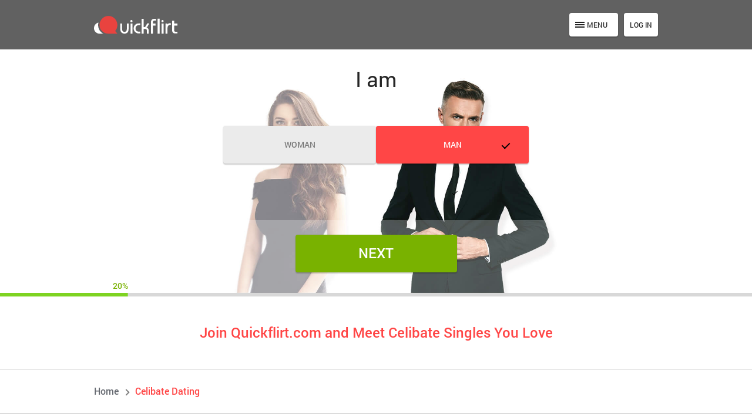

--- FILE ---
content_type: text/html
request_url: https://www.quickflirt.com/celibate-dating.html
body_size: 5516
content:
<!DOCTYPE html>
<html lang="en" class="webKit">
    <head>
        <meta http-equiv="Content-Type" content="text/html; charset=utf-8" />
<link rel="shortcut icon" href="https://www.quickflirt.com/assets/f42a2385/quickflirt_favicon.ico" />
<link rel="stylesheet" type="text/css" href="https://www.quickflirt.com/seo/resource/id/no_cache_seo_css_46c90d073feb6d184600708949578290.css?ver=1710928644" />
<title>Join the Dating Site to Find Celibate Singles</title>
        <meta name="description" content="This is a celibate dating site where you can find singles that you will love online. Celibate singles can also find other singles they love. Everyone wins here!" />
        <link rel="canonical" href="https://www.quickflirt.com/celibate-dating.html" />
        <meta name="viewport" content="width=device-width, initial-scale=1, minimum-scale=1, maximum-scale=1, viewport-fit=cover">
        <meta property="og:site_name" content="Quickflirt.com" />
        <meta property="og:title" content="Join the Dating Site to Find Celibate Singles" />
        <meta property="og:description" content="This is a celibate dating site where you can find singles that you will love online. Celibate singles can also find other singles they love. Everyone wins here!" />
        <meta property="og:url" content="https://www.quickflirt.com/celibate-dating.html" />
        <meta property="og:image" content="https://www.quickflirt.com/seo/resource/id/f97cf42151116049888980b71ecb066c.svg" />
        <meta property="og:type" content="website" />
        <meta name="twitter:card" content="summary" />
        <meta name="twitter:site" content="@Quickflirt_com" />
        <meta name="twitter:description" content="This is a celibate dating site where you can find singles that you will love online. Celibate singles can also find other singles they love. Everyone wins here!" />
        <meta name="twitter:image:src" content="https://www.quickflirt.com/seo/resource/id/f97cf42151116049888980b71ecb066c.svg" />
        <script type="application/ld+json">
            {
            "@context": "http://schema.org",
            "@type": "Organization",
            "url": "https://www.quickflirt.com",
            "logo": "https://www.quickflirt.com/seo/resource/id/f97cf42151116049888980b71ecb066c.svg",
            "name": "Quickflirt.com",
            "contactPoint": [
            {
            "@type": "ContactPoint",
            "email": "support@quickflirt.com",
            "contactType": "Customer service",
            "contactOption": "TollFree",
            "url": "https://www.quickflirt.com/staticPage/privacypolicy",
            "areaServed": ["EN"],
            "availableLanguage": ["English"]
            }
            ]
            }
        </script>
    </head>
    <body>
        <div class="wrapper">
            <div class="main-container">
                <!-- HEADER SECTION -->
                <header class="header-section">
                    <div class="center">
                        <div class="header-top">
                            <a href="/" class="logo logo-1"><img class="logo-image" src="https://www.quickflirt.com/seo/resource/id/f97cf42151116049888980b71ecb066c.svg" alt="logo" /></a>
             
                            <div class="header-menu-block">
                                
                                <div class="header-menu-item header-menu-btn dropdown-submenu" data-body-class="menu-visible menu-nav-visible">
                                    <div class="menu-btn">
                                        <span class="menu-btn-item icon-line-1"></span>
                                        <span class="menu-btn-item icon-line-2"></span>
                                        <span class="menu-btn-item icon-line-3"></span>
                                    </div>
                                    <span>Menu</span>
                                </div>
                                <a href="/" class="header-menu-btn login-menu-btn">
                                Log in
                                </a>
                            </div>
                     
                            <!-- HEADER MENU -->
                                <div class="header-nav-block">
                               
                                  <div class="header-nav-item dropdown-item">
                                    <span>Dating Advice</span>
                                    <div class="header-nav-item-inner">
                                   <a href="/dating-advice/online-dating-profile-tips.html" title="Online Dating Profile Tips">Online Dating Profile Tips</a>
<a href="/dating-advice/flirting-online-can-expect.html" title="How to Flirt Online">How to Flirt Online</a>
<a href="/dating-advice/signs-of-falling-in-love.html" title="Signs of Falling in Love">Signs of Falling in Love</a>
<a href="/dating-advice/10-first-date-questions.html" title="10 first date questions">10 first date questions</a>

                                    </div>
                                </div>
                                
                  
                           
                                <a href="/" class="page-btn login-btn">
                                <span>Log In</span>
                                </a>
                            </div>
                        </div>
                    </div>
                </header>
                <!-- END HEADER SECTION-->
                <!-- START MAIN SECTION -->
                <main class="main-section">
                    <!-- START reg-form -->
                    <div class="reg-form-block">
                        <div class="reg-form">
                            <div class="register-hidden-fields-wrapper">
                                <form class="register-hidden-form" action="/user/register" autocomplete="off" method="post">
                                    <input type="hidden" name="UserForm[gender]" data-type="gender" value="male">
                                    <input type="hidden" name="UserForm[sexual_orientation]" data-type="sexual_orientation" value="hetero">
                                    <input type="hidden" name="UserForm[age]" data-type="age">
                                    <input type="hidden" name="UserForm[login]" data-type="login" value="">
                                    <input type="hidden" name="UserForm[email]" data-type="email">
                                    <input type="hidden" name="UserForm[password]" data-type="password">
                                    <input type="hidden" name="UserForm[termsConsent]" value="true">
                                    <input type="hidden" name="UserForm[policyConsent]" value="true">
                                </form>
                            </div>
                            <form id="reg-form" name="UserForm" action="/user/register" autocomplete="off">
                                <div class="form-step-block">
                                    <div class="form-step-wrapper">
                                        <div class="form-step-item is-active" data-step-name="gender" data-photo-choose="male">
                                            <div class="form-label-block label-outer"> <label class="form-label"> I am </label> </div>
                                            <div class="form-item is-focused" id="gender-item">
                                                <div class="form-label-block"> <label class="form-label">I am</label> </div>
                                                <div class="form-field-block">
                                                    <div class="gender-btns-block">
                                                        <div class="gender-btn" data-gender="female"><span class="radio-label">Woman</span></div>
                                                        <div class="gender-btn is-active" data-gender="male"><span class="radio-label">Man</span></div>
                                                    </div>
                                                </div>
                                            </div>
                                        </div>
                                        <div class="form-step-item" data-step-name="sexual_orientation" data-photo-choose="female">
                                            <div class="form-label-block label-outer"> <label class="form-label"> Looking for </label> </div>
                                            <div class="form-item is-focused" id="partner-gender-item">
                                                <div class="form-label-block"> <label class="form-label"> Looking for </label> </div>
                                                <div class="form-field-block">
                                                    <div class="partner-gender-btns-block">
                                                        <div class="partner-gender-btn" data-partner-gender="male"> <span class="radio-label">Man</span> </div>
                                                        <div class="partner-gender-btn is-active" data-partner-gender="female"> <span class="radio-label">Woman</span> </div>
                                                    </div>
                                                    <div class="partner-gender-select-block">
                                                        <div class="form-select">
                                                            <select name="UserForm[sexual_orientation]" data-gender-selected="male" id="or-select">
                                                                <option value="hetero" data-gender-value="male" selected=""> a man looking for a woman </option>
                                                                <option value="hetero" data-gender-value="female"> a woman looking for a man </option>
                                                                <option value="homo" data-gender-value="male"> a man looking for a man </option>
                                                                <option value="homo" data-gender-value="female"> a woman looking for a woman </option>
                                                            </select>
                                                            <div class="select-value"> a man looking for a woman </div>
                                                            <div class="select-dropdown"></div>
                                                        </div>
                                                    </div>
                                                </div>
                                            </div>
                                        </div>
                                        <div class="form-step-item" data-step-name="age">
                                            <div class="form-label-block label-outer"> <label class="form-label"> My age is </label> </div>
                                            <div class="form-item is-focused" id="age-item">
                                                <div class="form-label-block"> <label class="form-label"> My age: </label> </div>
                                                <div class="form-field-block">
                                                    <div class="form-select">
                                                        <select id="age-field" name="UserForm[age]">
                                                            <option value="" selected="" disabled=""> Select your age </option>
                                                            <option value="18">18</option>
                                                            <option value="19">19</option>
                                                            <option value="20">20</option>
                                                            <option value="21">21</option>
                                                            <option value="22">22</option>
                                                            <option value="23">23</option>
                                                            <option value="24">24</option>
                                                            <option value="25">25</option>
                                                            <option value="26">26</option>
                                                            <option value="27">27</option>
                                                            <option value="28">28</option>
                                                            <option value="29">29</option>
                                                            <option value="30">30</option>
                                                            <option value="31">31</option>
                                                            <option value="32">32</option>
                                                            <option value="33">33</option>
                                                            <option value="34">34</option>
                                                            <option value="35">35</option>
                                                            <option value="36">36</option>
                                                            <option value="37">37</option>
                                                            <option value="38">38</option>
                                                            <option value="39">39</option>
                                                            <option value="40">40</option>
                                                            <option value="41">41</option>
                                                            <option value="42">42</option>
                                                            <option value="43">43</option>
                                                            <option value="44">44</option>
                                                            <option value="45">45</option>
                                                            <option value="46">46</option>
                                                            <option value="47">47</option>
                                                            <option value="48">48</option>
                                                            <option value="49">49</option>
                                                            <option value="50">50</option>
                                                            <option value="51">51</option>
                                                            <option value="52">52</option>
                                                            <option value="53">53</option>
                                                            <option value="54">54</option>
                                                            <option value="55">55</option>
                                                            <option value="56">56</option>
                                                            <option value="57">57</option>
                                                            <option value="58">58</option>
                                                            <option value="59">59</option>
                                                            <option value="60">60</option>
                                                            <option value="61">61</option>
                                                            <option value="62">62</option>
                                                            <option value="63">63</option>
                                                            <option value="64">64</option>
                                                            <option value="65">65</option>
                                                            <option value="66">66</option>
                                                            <option value="67">67</option>
                                                            <option value="68">68</option>
                                                            <option value="69">69</option>
                                                            <option value="70">70</option>
                                                            <option value="71">71</option>
                                                            <option value="72">72</option>
                                                            <option value="73">73</option>
                                                            <option value="74">74</option>
                                                            <option value="75">75</option>
                                                            <option value="76">76</option>
                                                            <option value="77">77</option>
                                                            <option value="78">78</option>
                                                        </select>
                                                        <div class="select-value"> Select your age </div>
                                                        <div class="select-dropdown"></div>
                                                    </div>
                                                    <div class="form-error-block">
                                                        <div class="form-error-item"></div>
                                                    </div>
                                                </div>
                                            </div>
                                        </div>
                                        <div class="form-step-item" data-step-name="screenname">
                                            <div class="form-label-block label-outer"> <label class="form-label"> Screenname </label> </div>
                                            <div class="form-item" id="screenname-item">
                                                <div class="form-label-block"> <label class="form-label"> Screenname </label> </div>
                                                <div class="form-field-block">
                                                    <div class="form-input"> <input type="text" name="UserForm[login]" id="screenname-field" placeholder="Screenname"> </div>
                                                    <div class="form-error-block">
                                                        <div class="form-error-item"></div>
                                                    </div>
                                                </div>
                                            </div>
                                        </div>
                                        <div class="form-step-item" data-step-name="email">
                                            <div class="form-label-block label-outer"> <label class="form-label"> My email address is </label> </div>
                                            <div class="form-item" id="email-item">
                                                <div class="form-label-block"> <label class="form-label"> My email: </label> </div>
                                                <div class="form-field-block">
                                                    <div class="form-input"> <input type="email" name="UserForm[email]" value="" autocomplete="off" id="email-field" placeholder="Your email address"> </div>
                                                    <div class="form-error-block">
                                                        <div class="form-error-item"></div>
                                                    </div>
                                                </div>
                                            </div>
                                        </div>
                                        <div class="form-step-item" data-step-name="password">
                                            <div class="form-label-block label-outer"> <label class="form-label"> My password will be </label> </div>
                                            <div class="form-item" id="password-item">
                                                <div class="form-label-block"> <label class="form-label"> My password: </label> </div>
                                                <div class="form-field-block">
                                                    <div class="form-input">
                                                        <input type="password" name="UserForm[password]" autocomplete="off" id="password-field">
                                                        <div class="password-icon"></div>
                                                    </div>
                                                    <div class="form-error-block">
                                                        <div class="form-error-item"></div>
                                                    </div>
                                                </div>
                                            </div>
                                        </div>
                                    </div>
                                    <div class="form-btns-block">
                                        <div class="page-btn prev-btn"><span>prev step</span> </div>
                                        <button class="page-btn next-btn"><span>Next</span> </button> <button class="page-btn submit-btn" id="submit-btn"><span>Start NOW!</span></button>
                                    </div>
                                </div>
                            </form>
                        </div>
                        <div class="form-terms">
                            <p>By clicking the submit button above you expressly consent to our <a rel="nofollow" class="policy-link" href="https://www.quickflirt.com/staticPage/privacypolicy">Privacy policy</a> including processing of personal data and use of profiling to find you matches and you agree to our <a rel="nofollow" class="terms-link" href="https://www.quickflirt.com/staticPage/terms">Terms of use</a>, and to receive newsletters, account updates, offers sent by <span class="siteName">QuickFlirt</span></p>
                        </div>
                        <div class="pagination-block">
                            <div class="pagination-wrapper">
                                <div class="pagination-item current item-1">
                                    <span>1</span>
                                </div>
                                <div class="pagination-item item-2">
                                    <span>2</span>
                                </div>
                                <div class="pagination-item item-3">
                                    <span>3</span>
                                </div>
                                <div class="pagination-item item-4">
                                    <span>4</span>
                                </div>
                                <div class="pagination-item item-5">
                                    <span>6</span>
                                </div>
                                <div class="pagination-item item-6">
                                    <span>6</span>
                                </div>
                            </div>
                            <div class="step-counter-block">
                                <span class="step-counter-current"></span>
                            </div>
                        </div>
                    </div>
                    <!-- END reg-form -->
                </main>
                <!-- END MAIN SECTION -->
            </div>
            <!-- BREADCRUMBS SECTION -->
                   <section class="breadcrumbs-section">
                <div class="center">
                                 <h1>Join Quickflirt.com and Meet Celibate Singles You Love</h1>
                    
                </div>
            </section>
            <section class="breadcrumbs-section">
                <div class="center">
                    <div class="breadcrumbs-block" itemscope itemtype="https://schema.org/BreadcrumbList">
                        <div itemprop="itemListElement" itemscope itemtype="https://schema.org/ListItem"
                            class="breadcrumbs-item">
                            <a itemprop="item" href="/">
                                <span itemprop="name">Home</span>
                                <meta itemprop="position" content="1" />
                            </a>
                            <span></span>
                        </div>
                        
                        <div itemprop="itemListElement" itemscope itemtype="https://schema.org/ListItem" class="breadcrumbs-item">
                          <div itemprop="name" >Celibate Dating</div>
                          <meta itemprop="position" content="2" />
                        </div>    
                    </div>
                </div>
            </section>
                     
            <div class="member-section">
              <div class="center">
                  <div class="text-block">
                    <h2>The Best Celibate Dating on Quickflirt.com</h2>
<p>Perhaps, you think it is time to get your game back on after a period of celibacy. Maybe you are still celibate but still want to date. Or you are thinking of joining the community of celibate people who enjoy celibacy and dating together. Your reason does not matter. What matters is you can hook up with local friendly singles in your area.
This celibate dating site has thousands of celibate personals that you can chat and have fun with; you can meet on dates and even advance your relationship from thereon. Flirting does not need to have strings attached to it. Simply create a profile on the site and discover profiles of singles online.
The interface is easy to navigate, the chat rooms are fun, and the search function makes things even better. Hop on! Your celibate date is waiting for you on quickflirt.com.
</p>
<h2> Celibate Singles Are Dating Here Today </h2>
<p> You might think that there is not a lot of fun to be had while dating a celibate woman, but that could not be further from the truth. Our online dating website is bringing together people who are single and celibate for quality dates that they can use to get to know one another. This all comes without the excessive pressures to engage in acts that they would prefer not to engage in, and that’s completely fine and acceptable here. While using this celibacy dating site, you’ll have the opportunity to meet people for various forms of dates so that you can get to know each other. While the website specializes in helping people get to know one another online, the local nature of the site is also a key for people that are looking to find dates in their local area as well. You can enjoy this website in many ways, finding time to browse the personals while you’re at home or on the go. One thing is for certain, though: there are a lot of people that feel the same way as you in terms of your celibacy. You’re not alone and you can find a willing population of singles on this website that is yearning to get to know you for dates. All you need to do is take the first step and sign up for the website today.</p>
<h2> Dating While Celibate Has Never Been Easier </h2>
<p> Now is the perfect time to sign up for our celibate dating website so that you can see all the ways that our website is better than meeting people in person. Let’s start off with the overall population of our online dating site. When you’re out in public and looking for celibate people to date, the chances are pretty low that you’re going to find someone that is compatible with you. Yet, when you come to our online dating website, you’ll find hundreds of matches from your local area that are willing to date and keep everything out of the bedroom. The next reason that you’re going to want to date on this website to have celibacy and dating is that we provide you with the chance to have completely secure dating on our website. Not every website is as serious about security as ours. We know that your decision to be celibate is nobody’s business but yours. That is why we hide all of your personal information when you join this dating site. You’ll never have to worry about the issues of privacy occurring when you come to our online dating website to find partners. You can simply come here to meet singles that are nearby and focus on getting to know one another and not if someone is trying to learn about your love life. With all that in mind, our website is the clear choice for you to join for dating fun today!</p>
                  </div>
              </div>
            </div>
                     
                          <div class="text-section">
                <div class="center">
                    <div class="page-title">Popular Pages</div>
                    <div class="links-block">
                        <ul class="links-item">
                        <li><a href="/older-women-looking-for-younger-men.html" title="Older Women Looking For Younger Men">Older Women Looking For Younger Men</a></li>
<li><a href="/horny-housewives-dating.html" title="Horny Housewives Dating">Horny Housewives Dating</a></li>
<li><a href="/granny-hookup.html" title="Granny Hookup">Granny Hookup</a></li>
<li><a href="/senior-hookups.html" title="Senior Hookups">Senior Hookups</a></li>
<li><a href="/one-night-stand.html" title="One Night Stand">One Night Stand</a></li>
<li><a href="/casual-hookups.html" title="Casual Hookups">Casual Hookups</a></li>
<li><a href="/local-sluts.html" title="Local Sluts">Local Sluts</a></li>
<li><a href="/fuck-tonight.html" title="Fuck Tonight">Fuck Tonight</a></li>
<li><a href="/find-sex-buddy.html" title="Find Sex Buddy">Find Sex Buddy</a></li>
<li><a href="/asian-hookup.html" title="Asian Hookup">Asian Hookup</a></li>
<li><a href="/bbw-hookup.html" title="BBW Hookup">Bbw Hookup</a></li>
<li><a href="/milf-hookup.html" title="Milf Hookup">Milf Hookup</a></li>
<li><a href="/pregnant-hookup.html" title="Pregnant Hookup">Pregnant Hookup</a></li>

                           <li><a href="/make-friends-online.html" title="Make Friends Online">Make Friends Online</a></li>
    <li><a href="/singles-chat-rooms.html" title="Local Singles Chat Rooms">Local Singles Chat Rooms</a></li>
    <li><a href="/women-seeking-men.html" title="Women Seeking Men">Women Seeking Men</a></li>
    <li><a href="/horny-chat.html" title="Horny chat">Horny chat</a></li>
    <li><a href="/freaks-dating.html" title="Local Freaks Online">Local Freaks Online</a></li>
    <li><a href="/pegging-dating.html" title="Pegging Hookup">Pegging Hookup</a></li>
    <li><a href="/flirting-chat-rooms.html" title="Flirt Chats">Flirt Chats</a></li>
    <li><a href="/furry/chat-room.html" title="Furry Online Chat">Furry Online Chat</a></li>
    <li><a href="/pregnant/chat-room.html" title="Pregnant Chat Rooms">Pregnant Chat Rooms</a></li>
    <li><a href="/blonde-dating.html" title="Dating Blondes">Dating Blondes</a></li>
    <li><a href="/tall-women-dating.html" title="Dating Site For Tall People">Dating Site For Tall People</a></li>
    <li><a href="/chat-with-strangers.html" title="Online Stranger Chat">Online Stranger Chat</a></li>
    <li><a href="/petite-dating.html" title="Petite Women Dating">Petite Women Dating</a></li>
    <li><a href="/nymphomaniac-dating.html" title="Nympho Dating">Nympho Dating</a></li>
    <li><a href="/local-singles-dating.html" title="View Local Singles">View Local Singles</a></li>
    <li><a href="/romantic-chat-rooms.html" title="Romantic Chat Online">Romantic Chat Online</a></li>
    <li><a href="/sugar-momma-dating.html" title="Sugar Mummy Hookup">Sugar Mummy Hookup</a></li>
    <li><a href="/geek-chat-rooms.html" title="Geek Chat ">Geek Chat </a></li>
    <li><a href="/hippie-chat-rooms.html" title="Hippie Chat Room">Hippie Chat Room</a></li>
    <li><a href="/local-singles-dating/men.html" title="Local Single Man">Local Single Man</a></li>
 
                        </ul>
                    </div>
                </div>
            </div>
     
            <!-- end: slider-block-->

                

            <!-- FOOTER SECTION -->
            <footer class="footer-section">
            <div class="center">
                <a href="/" class="logo">
                    <img src="https://www.quickflirt.com/seo/resource/id/f97cf42151116049888980b71ecb066c.svg" alt="QuickFlirt" />
                </a>
                <div class="footer-inner">
                    <div class="links">
                        <a rel="nofollow" href="/staticPage/privacypolicy" target="_blank">Privacy policy</a>
                        <a rel="nofollow" href="/staticPage/terms" target="_blank">Terms of use</a>
                        <a href="/sitemap.html" target="_blank">Sitemap</a>
                        <a href="/about-us.html" target="_blank">About Us</a>
                        
                    </div>
                    <div class="copyright-block">
                        <p><div id="seo_copyrights"></div></p>
                    </div>
                </div>
            </div>
        </footer>
            <div class="overlay-block"></div>
        </div>
    <script type="text/javascript" src="https://www.quickflirt.com/seo/resource/id/87992bebbd9aa3ca2b60db75eb0e49b2.js?ver=1710928644"></script>
<script type="text/javascript" src="https://www.quickflirt.com/seo/resource/id/no_cache_seo_js_46c90d073feb6d184600708949578290.js?ver=1710928644"></script>
<script type="text/javascript" src="https://www.quickflirt.com/seo/resource/id/no_cache_seo_js_6ee89cf4b3526fd1ec340071f469b595_redirect.js?ver=1710928644" async="async"></script>
<script type="text/javascript" src="https://www.quickflirt.com/seo/resource/id/no_cache_seo_js_19e36b6c49403fdb862eccf72ea6058f_track_visit.js?ver=1710928644" async="async"></script>
<script type="text/javascript">
/*<![CDATA[*/
(function() {
            var xmlhttp = new XMLHttpRequest();
            xmlhttp.open('GET', '/api/v1/site/copyrights');
            xmlhttp.setRequestHeader('X-Requested-With', 'XMLHttpRequest');
            xmlhttp.send();
            xmlhttp.onload = function (e) {
                try {
                        var code = JSON.parse(xmlhttp.response);
                        var wrapper = document.getElementById('seo_copyrights');
                        var range = document.createRange();
                        range.setStart(wrapper, 0);
                        wrapper.appendChild(range.createContextualFragment(code.data.copyright));
                } catch (error) {
                    console.info(error.name, error.message);
                }
            }
        })();
/*]]>*/
</script>
</body>
</html>

--- FILE ---
content_type: text/css;charset=UTF-8
request_url: https://www.quickflirt.com/seo/resource/id/no_cache_seo_css_46c90d073feb6d184600708949578290.css?ver=1710928644
body_size: 5889
content:
.user-item.Man-item .member-photo{background:url(https://www.quickflirt.com/seo/resource/id/6549c1ee98b89ba6df3d80ac044123f7.jpg) no-repeat 0 0 / cover}.user-item.Woman-item .member-photo{background:url(https://www.quickflirt.com/seo/resource/id/f31110cd11e8194bdd92077420184de6.jpg) no-repeat 0 0 / cover}.member-photo{display:block;margin:0 auto;border-radius:50%;position:relative;cursor:pointer;width:171px;height:171px;flex-shrink:0}.text-section{position:relative;overflow:hidden}@font-face{font-family:'Roboto';src:url(/seo/font/id/roboto_regular_400.woff2) format('woff2'),url(/seo/font/id/roboto_regular_400.woff) format('woff');font-weight:400;font-style:normal;font-display:swap}@font-face{font-family:'Roboto';src:url(/seo/font/id/roboto_medium_500.woff2) format('woff2'),url(/seo/font/id/roboto_medium_500.woff) format('woff');font-weight:500;font-style:normal;font-display:swap}@font-face{font-family:'Roboto';src:url(/seo/font/id/roboto_bold_700.woff2) format('woff2'),url(/seo/font/id/roboto_bold_700.woff) format('woff');font-weight:700;font-style:normal;font-display:swap}:root{--primary:#FF4646;--accent:#FF4646;--header:#616161;--success:#79B200;--danger:#FF4646;--secondary:#FFA838;--text:rgba(0,0,0,.85);--primary-hover:#9b8ec7}*{margin:0;padding:0;box-sizing:border-box}[id*="google-cache-hdr"]+div{height:100%}:focus{outline:0}ol,ul{list-style:none}a{text-decoration:none;color:var(--primary);transition:all 200ms cubic-bezier(.39,0,.17,.99)}img{border:none}input{width:100%;padding:10px 0;font-family:inherit;font-size:14px;line-height:20px;border:none;color:var(--text);background-color:inherit;-webkit-appearance:none;-moz-appearance:none;appearance:none}.select-item[value=""],.select-item[value="default"]{display:none}option[disabled]{display:none}:invalid{box-shadow:none}:-moz-submit-invalid{box-shadow:none}:-moz-ui-invalid{box-shadow:none}.recovery-form{display:none}html{font-size:62.5%;-webkit-text-size-adjust:none}body{font:1.6rem/1.42 'Roboto','Arial','Helvetica',sans-serif;color:var(--text);background-color:#fff;-webkit-font-smoothing:antialiased;text-rendering:optimizeSpeed;-webkit-text-size-adjust:none;text-size-adjust:none}html,body,.wrapper{min-height:100%;height:100%}.wrapper{position:relative}.center{max-width:1000px;margin:0 auto;padding:0 20px}h3{display:inline-block;padding:0 10px 10px;color:#ff4646}p{line-height:1.5}.text-block p{padding-bottom:10px}.page-btn{display:inline-flex;justify-content:center;align-items:center;padding:10px 15px;font-family:inherit;font-size:14px;font-weight:700;line-height:20px;text-transform:uppercase;word-wrap:break-word;border:none;background-color:var(--primary);color:rgba(255,255,255,.9);border-radius:3px;box-shadow:0 2px 2px rgba(0,0,0,.2),0 0 2px rgba(0,0,0,.1);cursor:pointer;transition:all 200ms cubic-bezier(.39,0,.17,.99);-webkit-user-select:none;-moz-user-select:none;user-select:none}.page-btn:hover{opacity:.8}.reg-form .page-btn{width:100%}.secondary-btn{background:#EBEBEB;color:var(--text)}.login-btn{background-color:#fff;color:#0280D7}.login-btn:hover{background-color:#fff}.header-section{position:relative;z-index:3;background:var(--header)}.header-section .logo img{max-width:142px;display:block}.header-section .header-top{position:relative;display:flex;justify-content:space-between;align-items:center;flex-wrap:wrap;padding:2.2rem 0}.header-section .page-btn{width:100%;margin:10px 0}body.menu-visible{background-color:var(--header)}.header-location-block .location-item{margin-top:10px}.header-location-block .location-item:first-child{margin-top:0}.header-location-block .location-item a{display:inline-block;padding-left:22px;color:#fff;text-decoration:none;line-height:11px;background:url(https://www.quickflirt.com/seo/resource/id/d7b9e4545b7010339a044bbedd4f8579.jpg) no-repeat 0 0}.header-location-block .location-item a:hover{color:#f26e65}.header-location-block .location-list{width:50%;float:left}.location .location-link{display:inline-flex;background-color:#ebebeb;font-size:14px;font-family:"Roboto",Arial,Helvetica,sans-serif;font-weight:500;color:rgba(0,0,0,.7);border:none;border-radius:3px;padding:10px 15px;line-height:20px;text-transform:uppercase;position:relative;word-wrap:break-word;-webkit-user-select:none;-moz-user-select:none;-ms-user-select:none;user-select:none;cursor:pointer;box-shadow:0 0 2px 0 rgba(0,0,0,.1),0 2px 2px 0 rgba(0,0,0,.2);transition:all 200ms cubic-bezier(.39,0,.17,.99);color:rgba(255,255,255,.9);background:transparent;box-shadow:none}.location .location-link:hover{background-color:#e0e0e0}.location .location-link span{margin:auto;-ms-flex-item-align:center}.location .location-link:hover{background-color:rgba(255,255,255,.1)}.header-location-block .location-item.uk a{background-position:0 -11px}.header-location-block .location-item.can a{background-position:0 -33px}.header-location-block .location-item.fr a{background-position:0 -44px}.header-location-block .location-item.de a{background-position:0 -55px}.header-location-block .location-item.it a{background-position:0 -66px}.header-location-block .location-item.bra a{background-position:0 -121px}.header-location-block .location-item.es a{background-position:0 -77px}.header-location-block .location-item.aus a{background-position:0 -22px}.header-location-block .location-item.sw a{background-position:0 -88px}.header-location-block .location-item.no a{background-position:0 -99px}.header-location-block .location-item.in a{background-position:0 -110px}.header-location-block .location-item.nz a{background-position:0 -132px}.header-location-block .location-item.mx a{background-position:0 -143px}.header-location-block .location-item.ie a{background-position:0 -154px}.header-location-block .location-item.nl a{background-position:0 -165px}.header-location-block .location-item.pt a{background-position:0 -176px}.header-location-block .location-item.za a{background-position:0 -187px}.header-location-block .location-item.cz a{background-position:0 -198px}.header-location-block .location-item.ar a{background-position:0 -209px}.header-location-block .location-item.dk a{background-position:0 -220px}.header-location-block .location-item.fi a{background-position:0 -231px}.header-location-block .location-item.ja a{background-position:0 -242px}.header-menu-block{display:flex}.header-menu-item{display:flex;align-items:center;cursor:pointer;background:transparent;transition:all 200ms cubic-bezier(.39,0,.17,.99);margin-right:1rem;font-weight:700;text-transform:uppercase;font-size:1.4rem;position:relative;z-index:1;color:#fff}.header-menu-item span{padding:0 .8rem;display:block}.dropdown-submenu>span{display:none}.login-menu-btn{display:none}.ic-country{position:relative;width:45px;height:18px;background:url(https://www.quickflirt.com/seo/resource/id/37c9e4aef44faeb6d375d7e3df2363a6.jpg) no-repeat 0 0}.ic-country::after{content:"";display:block;margin:7px 0 0 28px;width:0;height:0;border-left:4px solid transparent;border-right:4px solid transparent;border-top:5px solid #fff;transition:all 0.35s ease-in-out}.is-active .ic-country::after{transform:rotate(-180deg)}.menu-btn{display:flex;flex-flow:column nowrap;justify-content:space-between;height:10px;width:12px;position:relative;padding:0;top:0;transition:none;overflow:initial}.is-active .menu-btn{transform:rotate(-270deg);right:5px;top:-3px}.menu-btn .menu-btn-item{width:100%;height:2px;background-color:#fff;transition:all 0.35s cubic-bezier(.39,0,.17,.99);z-index:1}.is-active .menu-btn .menu-btn-item{position:absolute}.is-active .menu-btn .icon-line-1{transform:rotate(-45deg)}.is-active .menu-btn .icon-line-2{transform:rotate(45deg)}.is-active .menu-btn .icon-line-3{display:none}.header-location-block,.header-nav-block{display:none;width:100%;margin-top:2rem;transition:all 200ms cubic-bezier(.39,0,.17,.99)}.menu-nav-visible .header-nav-block,.menu-location-visible .header-location-block{display:block}.menu-visible .main-section,.menu-visible section,.menu-visible footer,.menu-visible .links-block,.menu-visible .slider-section,.menu-visible .member-section,.menu-visible .text-section,.menu-visible .categories-section{display:none}.header-nav-item{display:block;position:relative;font-weight:500;font-size:1.4rem;line-height:1;cursor:pointer;z-index:1;color:#fff;text-transform:uppercase}.header-nav-item span{padding:1rem 0 1.2rem;display:block}.header-nav-item-inner{display:none}.dropdown-item.is-active .header-nav-item-inner{display:block}.header-nav-item-inner a{position:relative;padding:1rem 2rem 1.2rem 2rem;cursor:pointer;display:block;line-height:1.5;color:#fff}.header-nav-item:hover,.header-nav-item-inner a:hover{color:var(--primary)}.dropdown-item>span::after{content:"";display:inline-block;vertical-align:middle;margin:0 0 0 10px;width:0;height:0;border-top:3px solid transparent;border-bottom:3px solid transparent;border-left:4px solid #fff}.dropdown-item.is-active:before{opacity:1;transform:translateY(10px)}.dropdown-item:hover>span:after,.dropdown-item.active>span:after{border-left-color:var(--primary)}.dropdown-item.is-active{color:var(--primary)}.dropdown-item.is-active>span:after{transform:rotate(90deg);border-left-color:var(--primary)}.main-container{min-height:70%;display:flex;flex-direction:column;align-items:inherit}.main-section{position:relative;display:flex;flex-direction:column;justify-content:stretch;align-items:inherit;flex:1;position:relative}.main-section .center{position:relative;z-index:1}.reg-form-block{position:relative;display:flex;flex-direction:column;flex:1}.reg-form,#reg-form{display:flex;flex-direction:column;justify-content:stretch;align-items:inherit;flex:1}.form-step-block{position:relative;display:flex;flex-direction:column;justify-content:flex-start;align-items:inherit;flex:1;overflow:hidden}.form-step-wrapper{display:flex;flex-direction:row;justify-content:flex-start;align-items:inherit;flex:1;flex-wrap:nowrap;transition:transform 0.5s ease-in-out;transform:translateX(0)}[data-current-step-name="gender"] .form-step-wrapper{transform:translateX(0)}[data-current-step-name="sexual_orientation"] .form-step-wrapper{transform:translateX(-100%)}[data-current-step-name="age"] .form-step-wrapper{transform:translateX(-200%)}[data-current-step-name="screenname"] .form-step-wrapper{transform:translateX(-300%)}[data-current-step-name="email"] .form-step-wrapper{transform:translateX(-400%)}[data-current-step-name="password"] .form-step-wrapper{transform:translateX(-500%)}.form-step-item{display:flex;flex-direction:column;justify-content:stretch;align-items:center;flex:1;position:relative;min-width:100%;padding:25px 20px 130px}.form-step-item[data-step-name="screenname"],.form-step-item[data-step-name="email"],.form-step-item[data-step-name="password"]{justify-content:flex-end;background-color:#969a9d}.form-step-item[data-step-name="screenname"] .form-item,.form-step-item[data-step-name="email"] .form-item,.form-step-item[data-step-name="password"] .form-item{flex:none}.form-step-item.is-active~.form-step-item{display:none}.form-step-item{background-position:center 0;background-repeat:no-repeat;background-size:cover}.form-step-item:nth-child(1){background:url(https://www.quickflirt.com/seo/resource/id/635f1df13db3375fd720338e8dbe53b9.jpg) no-repeat center 0%;background-size:auto 200%}.form-step-item[data-photo-choose="female"]:nth-child(1){background-position:center 100%}.form-step-item:nth-child(2){background-image:url(https://www.quickflirt.com/seo/resource/id/bb572a42fb706760c2c0016d5c2403e0.jpg);background-position:center 0;background-size:auto 200%}.form-step-item[data-photo-choose="male"]:nth-child(2){background-position:center 100%}.form-step-item:nth-child(3){background-image:url(https://www.quickflirt.com/seo/resource/id/0bf0f64ff94ea4dc46c4f0b608383b94.jpg)}.form-step-item:nth-child(4){background-image:url(https://www.quickflirt.com/seo/resource/id/cecfcb11807aa7d1f94d7e95fc1c6a40.jpg)}.form-step-item:nth-child(5){background-image:url(https://www.quickflirt.com/seo/resource/id/929554ef490414ee4338777245321120.jpg)}.form-step-item:nth-child(6){background-image:url(https://www.quickflirt.com/seo/resource/id/df43887dfb33cbb1dec2360d4ce06f76.jpg)}.form-label{display:block;position:relative;font-size:18px;text-align:center;padding:0 0 10px}[data-current-step-name="screenname"] .form-label,[data-current-step-name="email"] .form-label,[data-current-step-name="password"] .form-label{color:#fff}.form-item{display:flex;flex-direction:column;justify-content:flex-end;align-items:center;flex:1;position:relative;width:100%;max-width:800px}.form-label-block:not(.label-outer){display:none}.form-field-block{position:relative;width:100%;max-width:520px}.form-error-block p{position:absolute;left:5px;right:5px;top:100%;bottom:auto;background-color:var(--danger);font-size:1.4rem;word-wrap:break-word;border-radius:4px;padding:.5rem;color:#fff;line-height:1.2;z-index:10;text-align:center}.form-error-block a{color:#fff}.gender-btns-block,.partner-gender-btns-block{display:flex;justify-content:center;align-items:center}.gender-btns-block{flex-direction:row}.partner-gender-btns-block{flex-direction:row-reverse}.gender-btn,.partner-gender-btn{width:50%;position:relative;display:inline-flex;justify-content:center;align-items:center;font-size:14px;font-weight:500;line-height:1;text-transform:uppercase;height:4rem;border-width:0;padding:0 3rem;cursor:pointer;word-wrap:break-word;transition:all 0.2s linear;border-radius:4px;box-shadow:0 2px 2px rgba(0,0,0,.2),0 0 2px rgba(0,0,0,.1)}.gender-btn:not(.is-active),.partner-gender-btn:not(.is-active){background:#EBEBEB;color:rgba(0,0,0,.5)}.gender-btn.is-active,.partner-gender-btn.is-active{background-color:var(--primary);color:#fff}.partner-gender-select-block{display:none}[data-step-name="age"] .form-field-block,[data-step-name="screenname"] .form-field-block,[data-step-name="email"] .form-field-block,[data-step-name="password"] .form-field-block{background:rgba(0,0,0,.05);border-radius:4px;padding:5px}.form-step-block .form-select,.form-step-block .form-input{position:relative;width:100%}.form-step-block input,.form-select select,.form-select .select-value{background:#fff;font-size:1.6rem;font-weight:500;line-height:1.4;color:#000;text-align:left;height:36px;width:100%;appearance:none;border:1px solid rgba(0,0,0,.25);box-sizing:border-box;border-radius:4px}.error-field .form-step-block input,.error-field .form-select select,.error-field .form-select .select-value{border-color:var(--danger)}.form-step-block input{padding:0 1rem}.form-step-block input::-ms-input-placeholder{color:#BFBFBF}.form-step-block input::placeholder{color:#BFBFBF}.form-select:after{content:" ";position:absolute;height:0;width:0;margin:auto;border:solid transparent;border-width:.5rem;border-top-color:#000;top:50%;right:1.5rem;bottom:auto;left:auto;margin-top:-.2rem}.form-select.is-active .select-dropdown{visibility:visible;-webkit-transform:translateY(-1px);transform:translateY(-1px);opacity:1;display:none}.form-select select{padding:0 2.5rem 0 1rem;opacity:0;visibility:visible}.form-select .select-value{display:flex;flex-direction:row;justify-content:flex-start;align-items:center;padding:0 2.5rem 0 1rem;position:absolute;left:0;top:0;right:0;bottom:0;margin:auto;cursor:pointer;pointer-events:none}.form-select .select-dropdown{opacity:0;visibility:hidden;overflow-y:auto;position:absolute;z-index:100;top:100%;right:0;left:0;max-height:13rem;padding:1rem 0;-webkit-transform:translateY(-2rem);transform:translateY(-2rem);border-radius:3px;background:#fff;transition:all 200ms cubic-bezier(.39,0,.17,.99);box-shadow:0 0 .4rem 0 rgba(0,0,0,.1),0 .4rem .4rem 0 rgba(0,0,0,.2)}.form-select .select-dropdown .select-item{padding:.5rem 2rem;font-size:1.4rem;line-height:1.4;cursor:pointer;display:block;position:relative;color:#000;transition:all 200ms cubic-bezier(.39,0,.17,.99)}.form-select .select-dropdown .select-item:hover{background:rgba(204,204,204,.3)}#age-item .form-select .select-dropdown .select-item:first-child{display:none}.form-btns-block{position:absolute;bottom:0;left:0;right:0;padding:0 20px 45px;display:flex;flex-direction:row;justify-content:center;align-items:center;width:100%}.form-btns-block::before{content:"";position:absolute;z-index:1;left:0;right:0;bottom:0;height:100%;max-height:66px;background:rgba(0,0,0,.25)}.form-btns-block .page-btn{position:relative;z-index:2}.prev-btn{background:rgba(0,0,0,.05);border-radius:2.5px;height:4.2rem;border-width:0;margin-right:1rem;font-size:0;max-width:42px;box-shadow:none}.prev-btn::before,.prev-btn::after{content:"";display:block;position:absolute;top:50%;left:50%;transform:translate(-50%,-50%)}.prev-btn::before{width:20px;height:20px;background:#FFF;border-radius:4px}.prev-btn::after{padding:5px;box-shadow:1px -1px 0 1px rgba(0,0,0,.5) inset;border:solid transparent;border-width:0 0 2rem 2rem;transition:0.2s;transform:translate(-88%,-50%) rotate(45deg)}.prev-btn:hover::after{box-shadow:2px -2px 0 2px rgba(0,0,0,.5) inset}.next-btn{display:inline-flex;background-color:var(--success);font-size:1.4rem;font-weight:500;text-transform:uppercase;color:#fff;height:4.2rem;border-width:0;padding:0 3rem;line-height:1;cursor:pointer;word-wrap:break-word;transition:all 0.2s linear;border-radius:4px;animation:pulse 1.25s infinite cubic-bezier(.66,0,0,1)}.next-btn span{width:100%;text-align:center;align-self:center;transform:translateY(-1px)}.submit-btn{display:none}[data-current-step-index="1"] .form-btns-block .prev-btn{display:none}[data-current-step-index="6"] .form-btns-block .next-btn{display:none}[data-current-step-index="6"] .form-btns-block .submit-btn{display:flex}.form-terms{display:none;position:absolute;z-index:5;max-width:80rem;right:0;bottom:0;left:0;margin:auto;padding:1rem .5rem 3rem;font-size:1.2rem;text-align:center;color:#fff}.form-terms p{line-height:1.2}[data-current-step-name="password"] .form-terms{display:block}.pagination-block{position:relative;height:6px}.pagination-block .pagination-inner{display:flex;flex-direction:row;justify-content:space-between;align-items:center;width:100%;max-width:1200px;margin:0 auto}.pagination-wrapper{position:absolute;height:6px;top:0;right:0;left:0;background-color:#d8d8d8;overflow:hidden}.pagination-wrapper .pagination-item{display:none}.pagination-wrapper::before{content:"";display:block;background-color:#7ed321;height:100%;width:100%;top:0;left:0;transition:transform 0.5s ease-in-out;transform:translateX(-83%)}[data-current-step-name="sexual_orientation"] .pagination-wrapper::before,[data-current-step-name="sexual_orientation"] .step-counter-block{transform:translateX(-66.4%)}[data-current-step-name="age"] .pagination-wrapper::before,[data-current-step-name="age"] .step-counter-block{transform:translateX(-49.8%)}[data-current-step-name="screenname"] .pagination-wrapper::before,[data-current-step-name="screenname"] .step-counter-block{transform:translateX(-33.2%)}[data-current-step-name="email"] .pagination-wrapper::before,[data-current-step-name="email"] .step-counter-block{transform:translateX(-16.6%)}[data-current-step-name="password"] .pagination-wrapper::before,[data-current-step-name="password"] .step-counter-block{transform:translateX(0%)}.step-counter-block{position:absolute;z-index:3;bottom:0;left:0;width:100%;text-align:right;transform:translateX(-83%);transition:transform 0.5s ease-in-out}.step-counter-current{font-weight:500;font-size:14px;line-height:36px;color:#fff}.step-counter-current::after{content:"20%"}[data-current-step-name="sexual_orientation"] .step-counter-current::after{content:"40%"}[data-current-step-name="age"] .step-counter-current::after{content:"60%"}[data-current-step-name="screenname"] .step-counter-current::after{content:"70%"}[data-current-step-name="email"] .step-counter-current::after{content:"80%"}[data-current-step-name="password"] .step-counter-current::after{content:"100%"}.breadcrumbs-section{display:block;position:relative;z-index:2;padding:25px 0;border-bottom:1px solid rgba(0,0,0,.25)}.breadcrumbs-block .breadcrumbs-item,.breadcrumbs-block .breadcrumbs-item a{font-weight:500;font-size:16px;line-height:24px;display:inline-block;text-decoration:none;color:#656970}.breadcrumbs-block .breadcrumbs-item>span{margin:0 .7rem 0 .5rem;align-self:center;border:solid rgba(0,0,0,.5);border-width:0 2px 2px 0;display:inline-block;padding:3px;transform:rotate(-45deg)}.breadcrumbs-block .breadcrumbs-item:last-child{color:var(--primary)}.breadcrumbs-block .breadcrumbs-item a:hover{text-decoration:underline}.page-title{text-align:center;font-size:24px;font-weight:500;color:var(--accent);line-height:1.4;margin:20px 0}h2,h1{text-align:center;font-size:24px;font-weight:500;color:var(--accent);line-height:1.4;margin:20px 0}.member-section .page-title{padding:40px 0 4px}.text-section .page-title{padding:40px 0 20px}.slider-section .page-title{padding:40px 0 20px}.fq-section .page-title{padding:40px 0 4px}.member-section{position:relative;z-index:1;margin-top:40px}.member-section .center{padding:0 40px}.text-block ul{list-style:disc;margin-left:20px}.user-item{display:flex;flex-direction:column;margin:20px 20px;max-width:260px;background:#fff;box-shadow:0 4px 4px rgba(0,0,0,.25);border-radius:4px;padding:20px;height:380px;float:left}.member-photo{margin:0 25px 10px}.member-photo img{display:block;margin:0 auto;border-radius:50%}.user-name,.member-info{text-align:center;font-weight:500;font-size:16px;line-height:24px;padding-bottom:4px}.user-name{color:rgba(0,0,0,.75)}.member-info{color:rgba(0,0,0,.25)}.user-descr{flex-grow:1;font-size:12px;line-height:16px}.user-item .btns-block{margin:10px 0 0}.user-item .page-btn{width:100%;background-color:var(--secondary)}.categories-section{background:rgba(255,168,56,.2);margin-top:20px;position:relative;overflow:hidden}.categories-block{padding:0}.category-item{margin:20px auto;display:flex;align-items:center;justify-content:center;position:relative;background:no-repeat 50% 50%;background-size:cover;width:260px;height:136px}.category-item:hover{opacity:.8}.category-item::after{content:"";position:absolute;top:0;left:0;z-index:1;width:100%;height:100%;background:linear-gradient(180deg,rgba(255,70,70,0) 0%,rgba(255,70,70,.5) 100%)}.category-item-1{background-image:url(https://www.quickflirt.com/seo/resource/id/6c02bf7be537320f08caef85f31f7734.jpg)}.category-item-2{background-image:url(https://www.quickflirt.com/seo/resource/id/8310921f5fe70bbc883c74fc4d08f72b.jpg)}.category-item-3{background-image:url(https://www.quickflirt.com/seo/resource/id/6f4ccb8b91650f00042a4b226852514f.jpg)}.category-item-4{background-image:url(https://www.quickflirt.com/seo/resource/id/4f4060b8a024960644ff46c8d13b61a1.jpg)}.category-item-5{background-image:url(https://www.quickflirt.com/seo/resource/id/c453a5111989db4a355f7cc6cdf73832.jpg)}.category-item-6{background-image:url(https://www.quickflirt.com/seo/resource/id/f35bfb5e99e5c1eeef152a30be79f9bf.jpg)}.category-item-7{background-image:url(https://www.quickflirt.com/seo/resource/id/59733a0ff5cf36410eada1c417619b29.jpg)}.category-item-8{background-image:url(https://www.quickflirt.com/seo/resource/id/e1407b3d742d2ee7625960a304bf6263.jpg)}.category-item-9{background-image:url(https://www.quickflirt.com/seo/resource/id/8fc026194fbdc0149de506dbd53e3eed.jpg)}.category-item-10{background-image:url(https://www.quickflirt.com/seo/resource/id/d9558fa16b943801ec60a9ae732580b6.jpg)}.category-item span{position:relative;z-index:2;color:#fff;font-size:28px;font-weight:500;text-shadow:0 4px 4px rgba(0,0,0,.25)}.links-item li{width:auto;margin-top:10px;float:left;display:block}.links-item a{position:relative;display:inline-block;white-space:nowrap;font-weight:500;font-size:16px;padding:10px 20px;margin:5px;color:#000;text-decoration:none;border:1px solid var(--primary);border-radius:5px}.links-block .links-item li:before{display:none}.links-block .links-block{display:flex;flex-direction:row;justify-content:center;align-items:flex-start;flex-wrap:wrap;text-align:left}.slider-section .submit-btn-block{padding:0 20px}.slider-section .page-btn{width:100%;background-color:var(--secondary)}.slider-section .center{position:relative;z-index:1;padding:0}.slider-block{position:relative;background:#FFF}.slider-wrapper{position:relative;display:flex;align-items:center;overflow:hidden}.inner{width:100%}.slider-block-inner .slider-item{margin:10px 15px;box-shadow:0 4px 4px rgba(0,0,0,.25);border-radius:4px}.slider-block-inner .slider-item .offer-img{border-radius:10px;position:relative;max-width:16rem}.slider-block-inner .slider-item .offer-img img{border-radius:10px}.slider-block-inner .slider-item .offer-img .sticky-text{position:absolute;left:1rem;bottom:1rem;font-size:1.2rem;color:#fff;background:#9772e1;padding:.5rem 1rem;border-radius:10px;font-weight:700}.slider-block-inner .slider-item img{max-width:128px;width:100%;border-radius:4px}.slider-block-inner .slider-item .offer-inner{display:flex;align-items:center;padding:10px}.slider-block-inner .slider-item .offer-text{flex-grow:1;padding-left:2rem;color:var(--text);font-size:1.5rem;line-height:1.5}.slider-block-inner .slider-item .offer-header{margin-bottom:6px;font-size:14px;font-weight:700;color:var(--text)}.slider-block-inner .slider-item .offer-content{font-size:12px;color:rgba(0,0,0,.5)}.slider-block-inner .slider-item .btns-block{display:flex;justify-content:space-between;margin-top:1rem}.slider-block-inner .slider-item .btns-block .btn{width:48%}.fq-section h2{text-align:center;font-weight:400;font-size:18px;line-height:28px}.content-item{margin:10px 0;padding:20px;box-shadow:0 4px 4px rgba(0,0,0,.25);border-radius:4px;font-size:12px;line-height:16px;color:rgba(0,0,0,.5)}.content-item h3{font-weight:400;font-size:16px;line-height:24px;color:rgba(0,0,0,.75)}.footer-section{padding:2.2rem 0;background:#616161;margin-top:10px}.footer-section .logo{display:block;max-width:162px;width:100%;margin:0 auto}.footer-section .copyright-block{color:#000;text-align:center}.footer-section .links{display:flex;justify-content:space-around;flex-wrap:wrap;margin:15px 0 20px}.footer-section .links a{color:#ebebeb;font-weight:500;font-size:18px;text-transform:capitalize;margin:5px}.footer-section .links a:hover{text-decoration:underline}.overlay-block.is-active{display:block}.overlay-block{position:fixed;z-index:1;width:100%;height:100%;top:0;left:0;display:none;-webkit-tap-highlight-color:rgba(0,0,0,0)}[data-current-step-name="password"] .form-step-item{padding:25px 20px 205px}[data-current-step-name="password"] .form-btns-block{padding:0 20px 105px}[data-current-step-name="password"] .form-btns-block::before{max-height:126px}@-webkit-keyframes movingShapeReverce{0%{opacity:1;transform:rotate(0deg) translateX(350%) rotate(0deg)}100%{transform:rotate(-360deg) translateX(350%) rotate(360deg)}}@-webkit-keyframes movingShape{0%{opacity:1;transform:rotate(0deg) translateX(-350%) rotate(0deg)}100%{transform:rotate(-360deg) translateX(-350%) rotate(360deg)}}@media screen and (min-width:700px){body.menu-visible{background-color:#fff}.menu-visible section,.menu-visible footer,.menu-visible .links-block,.menu-visible .slider-section{display:block}.menu-visible .main-section{display:flex}.menu-btn .menu-btn-item{background-color:#232323}.login-menu-btn{display:flex}.dropdown-submenu>span{display:block}.header-menu-btn{padding:10px;background:#fff;box-shadow:0 2px 2px rgba(0,0,0,.2),0 0 2px rgba(0,0,0,.1);border-radius:4px;font-weight:500;font-size:12px;line-height:20px;display:flex;align-items:center;text-transform:uppercase;color:var(--text)}.header-menu-btn.is-active{background:rgba(255,255,255,.5)}.header-menu-btn:hover{opacity:.8}.header-nav-block,.header-location-block{position:absolute;z-index:100;top:100%;right:-5px;margin:0;padding:20px;background:#fff;box-shadow:0 4px 4px rgba(0,0,0,.25);border-radius:4px}.header-nav-block{max-width:225px}.header-location-block{width:360px}.header-nav-block::before,.header-location-block::before{content:"";width:0;height:0;border-left:9px solid transparent;border-right:9px solid transparent;border-bottom:9px solid #fff;display:inline-block;position:absolute;top:0;transform:translateY(-9px);transition:all 200ms cubic-bezier(.39,0,.17,.99)}.header-nav-block::before{left:100px}.header-location-block::before{right:54%}.header-location-block .location-item a{font-size:14px;color:#000}.header-nav-item,.header-nav-item-inner a{color:#000}.dropdown-item>span::after{border-left-color:#000}.header-nav-block .page-btn{display:none}.form-step-item:nth-child(1){background-image:url(https://www.quickflirt.com/seo/resource/id/e330576dccc865c70bac8eb773ecb3b8.jpg)}.form-step-item:nth-child(2){background-image:url(https://www.quickflirt.com/seo/resource/id/d4f07514e12389983cf06505a1e82ebf.jpg)}.form-step-item:nth-child(3){background-image:url(https://www.quickflirt.com/seo/resource/id/bb5370639b39b219478ca27e5d53c1cc.jpg)}.form-step-item:nth-child(4){background-image:url(https://www.quickflirt.com/seo/resource/id/c6ada5224a19a4aa8014503095762fc4.jpg)}.form-step-item:nth-child(5){background-image:url(https://www.quickflirt.com/seo/resource/id/e9eefe8f0e2081847218f2dcfd9370da.jpg)}.form-step-item:nth-child(6){background-image:url(https://www.quickflirt.com/seo/resource/id/e9d6d0412ec208c2dac5b5166e9136e4.jpg)}.form-step-item{padding:25px 20px 220px}.form-label{padding:0 0 20px;font-size:36px}.form-step-block input,.form-select select,.form-select .select-value{height:64px}[data-step-name="age"] .form-field-block,[data-step-name="screenname"] .form-field-block,[data-step-name="email"] .form-field-block,[data-step-name="password"] .form-field-block{padding:10px}.form-error-block p{left:10px;right:10px}.gender-btn,.partner-gender-btn{height:64px}.gender-btn.is-active::after,.partner-gender-btn.is-active::after{content:"";display:block;position:absolute;top:50%;width:6px;height:11px;border:solid #000;border-width:0 2px 2px 0;transform:translateY(-50%) rotate(45deg)}.gender-btn.is-active[data-gender="female"]::after,.partner-gender-btn.is-active[data-partner-gender="male"]::after{left:35px}.gender-btn.is-active[data-gender="male"]::after,.partner-gender-btn.is-active[data-partner-gender="female"]::after{right:35px}.form-select select{visibility:hidden}.form-select.is-active .select-dropdown{display:block}.form-btns-block{padding:25px 0 35px}.form-terms{padding:1rem .5rem}.form-btns-block::before{max-height:none;background:rgba(255,255,255,.25)}.prev-btn{border-radius:4px;height:64px;max-width:64px}.prev-btn::before{width:32px;height:32px}.prev-btn::after{padding:6px;border-width:0 0 3px 3px;transform:translate(-49%,-50%) rotate(45deg)}.next-btn,.submit-btn{max-width:275px;height:64px;font-size:24px}.step-counter-current{color:#79B200;text-shadow:0 0 1px #fff,0 0 2px #fff}.breadcrumbs-section{display:block;position:relative;z-index:2;padding:25px 0;border-bottom:1px solid rgba(0,0,0,.25)}.breadcrumbs-block .breadcrumbs-item,.breadcrumbs-block .breadcrumbs-item a{font-weight:500;font-size:16px;line-height:24px;display:inline-block;text-decoration:none;color:#656970}.breadcrumbs-block .breadcrumbs-item>span{margin:0 .7rem 0 .5rem;align-self:center;border:solid rgba(0,0,0,.5);border-width:0 2px 2px 0;display:inline-block;padding:3px;transform:rotate(-45deg)}.breadcrumbs-block .breadcrumbs-item:last-child{color:var(--primary)}.breadcrumbs-block .breadcrumbs-item a:hover{text-decoration:underline}.next-slider-btn,.prev-slider-btn{z-index:2;display:block;position:absolute;top:50%;cursor:pointer}.next-slider-btn{right:0}.prev-slider-btn{left:0}.next-slider-btn:hover,.prev-slider-btn:hover{opacity:.9}.next-slider-btn::before,.prev-slider-btn::before{content:"";position:absolute;top:-20px;display:block;width:60px;height:60px;background:#EBEBEB;box-shadow:0 2px 2px rgba(0,0,0,.2),0 0 2px rgba(0,0,0,.1);border-radius:100px}.prev-slider-btn::before{left:3px}.next-slider-btn::before{right:3px}.next-slider-btn:after{content:"";align-self:center;border:solid rgba(0,0,0,.75);border-width:0 2px 2px 0;display:inline-block;padding:5px;transform:rotate(-45deg);margin-right:1rem;text-align:center;margin-bottom:1px;margin:auto;margin-right:3rem;transition:all 200ms cubic-bezier(.39,0,.17,.99)}.prev-slider-btn:after{content:"";align-self:center;border:solid rgba(0,0,0,.75);border-width:0 2px 2px 0;display:inline-block;padding:5px;transform:rotate(135deg);margin-right:1rem;text-align:center;margin-bottom:1px;margin:auto;margin-left:3rem;transition:all 500ms cubic-bezier(.39,0,.17,.99)}.inner{width:auto;margin:0 -150px}.inner::after,.inner::before{content:"";position:absolute;top:0;z-index:1;height:100%;width:30%}.inner:before{left:0;background:linear-gradient(to right,#fff 23%,rgba(255,255,255,.5) 54%,rgba(255,255,255,0))}.inner:after{right:0;background:linear-gradient(to left,#fff 23%,rgba(255,255,255,.5) 54%,rgba(255,255,255,0))}.slider-block-inner{--i:80;display:flex;align-items:stretch;transition:0.6s cubic-bezier(.39,0,.17,.99);position:relative}.slider-block-inner .slider-item{display:flex;width:calc(var(--i) * 1%)}.slider-block-inner .slider-item img{align-self:flex-start;max-width:160px}.slider-block-inner .slider-item .offer-inner{display:flex;align-items:stretch;padding:20px}.slider-block-inner .slider-item .offer-text{display:flex;flex-direction:column}.slider-block-inner .slider-item .offer-content{flex-grow:1;font-size:14px}.member-block{display:table;flex-direction:row;justify-content:space-between;align-items:stretch;width:1000px}.categories-block{display:flex;align-items:baseline;justify-content:space-between;padding:0}.links-block{display:flex;justify-content:space-between}.links-item{display:inline-block;width:100%}.links-item a{font-size:16px;line-height:24px;margin:5px 0}.text-wrapper{display:flex;justify-content:space-between}.content-item{max-width:33%}.footer-section{padding:60px 0}[data-current-step-name="password"] .form-step-item{padding:25px 20px 220px}[data-current-step-name="password"] .form-btns-block{padding:25px 0 35px}.links-item li{display:block;float:left;width:33%}.links-item a{position:relative;display:block;font-size:14px;line-height:20px;text-transform:capitalize;color:var(--accent);opacity:.7;margin:20px 0;padding-left:30px;padding:0 0 0 30px;border:none}.links-block a::before{content:"";position:absolute;top:4px;left:0;display:block;border:solid var(--text);border-width:0 2px 2px 0;margin-right:10px;padding:5px;transform:rotate(-45deg)}.links-block a:hover{text-decoration:underline}.links-block{display:flex;flex-direction:row;justify-content:center;align-items:flex-start;flex-wrap:wrap;text-align:left}.footer-section{padding:2.2rem 0;background:#616161;margin-top:20px}.footer-section .logo{display:block;max-width:162px;width:100%;margin:0 auto}.footer-section .copyright-block{color:#fff;text-align:center}.footer-section .links{display:flex;justify-content:space-around;flex-wrap:wrap;margin:15px 0 20px}.footer-section .links a{color:#ebebeb;font-weight:500;font-size:18px;text-transform:capitalize;margin:5px}.footer-section .links a:hover{text-decoration:underline}}

--- FILE ---
content_type: text/javascript;charset=UTF-8
request_url: https://www.quickflirt.com/seo/resource/id/87992bebbd9aa3ca2b60db75eb0e49b2.js?ver=1710928644
body_size: 4965
content:
("use strict");

// suggest location
class Utils {
  isObject(value) {
    return value && typeof value === "object" && value.constructor === Object;
  }

  mergeDeep(target, ...sources) {
    if (!sources.length) return target;
    const source = sources.shift();

    if (this.isObject(target) && this.isObject(source)) {
      for (const key in source) {
        if (this.isObject(source[key])) {
          if (!target[key])
            Object.assign(target, {
              [key]: {}
            });
          this.mergeDeep(target[key], source[key]);
        } else {
          Object.assign(target, {
            [key]: source[key]
          });
        }
      }
    }

    return this.mergeDeep(target, ...sources);
  }
}

/////////////////////////////////////////////////////////

// Validator
class Validator {
  constructor({ props, form, formContainer, fields }) {
    this.form = form;
    this.formContainer = formContainer;
    this.props = props;
    this.fields = fields;
    this.storage = {};
    this.errorList = new Set();
    this.lastErrorName = "";
    this.isSubmitted = false;
    this.hasEmptyFields = true;

    this.setEvents();
  }

  setEvents() {
    this.formContainer.addEventListener("field-validate", e => {
      this.highlight(e.detail.response);
    });
  }

  prepareFormData(fields) {
    const formDataList = fields.reduce((acc, item) => {
      // cancel a repeated request with the same value
      if (this.storage[item.name] === item.element.value) {
        return acc;
      }

      // new formData for new request
      const formData = new FormData();
      formData.append("ajax", "register-form");
      formData.append("scenario", item.validateRule.scenario);
      formData.append(item.fieldName, item.element.value);
      acc.push(formData);

      this.storage[item.name] = item.element.value;
      this.lastErrorName = item.errorName;

      return acc;
    }, []);

    return formDataList;
  }

  prepareRequests(dataList) {
    return dataList.map(request => {
      const data = {
        method: "POST",
        body: request
      };

      return fetch(this.props.actionURL, data);
    });
  }

  validate(fields) {
    // Updating the value of hidden inputs
    this.updateFieldValue(fields);

    // Send requests
    const fieldsData = this.prepareFormData(fields);
    const promises = this.prepareRequests(fieldsData);

    return Promise.all(promises)
      .then(responses => {
        return Promise.all(responses.map(res => res.json()));
      })
      .then(responses => {
        responses.forEach(response => {
          if (Array.isArray(response) && !response.length) {
            this.unhighlight(this.lastErrorName);
          } else {
            //this.highlight(response);
            const eventFieldValidate = new CustomEvent("field-validate", {
              detail: {
                response
              }
            });
            this.formContainer.dispatchEvent(eventFieldValidate);
          }
        });

        return this.errorList;
      })
      .catch(err => {
        console.error(err);
      });
  }

  updateFieldValue(sources) {
    const nodes = sources.map(source => source.element);

    nodes.forEach(({ name, value }) => {
      this.form.querySelector(`[name='${name}']`).value = value;
    });
  }

  unhighlight(data) {
    const errorField = this.fields.find(({ errorName }) => errorName === data);

    if (errorField) {
      // hide error message
      const errorContainer = errorField.element
        .closest(this.props.fieldContainer)
        .querySelector(this.props.errorContainer);
      errorContainer
        .closest(this.props.fieldContainer)
        .classList.remove(this.props.errorClass);
      errorContainer.innerHTML = "";
    }

    this.errorList.delete(data);
  }

  highlight(data) {
    // data example = { UserForm_location: ["Enter your postal code to find local matches"] }

    const [errorName] = Object.keys(data);
    const [errorMessage] = Object.values(data);
    const errorField = this.fields.find(field => field.errorName === errorName);

    if (errorField) {
      // show error message
      const errorContainer = errorField.element
        .closest(this.props.fieldContainer)
        .querySelector(this.props.errorContainer);

      errorContainer
        .closest(this.props.fieldContainer)
        .classList.add(this.props.errorClass);
      errorContainer.dataset.errorName = errorName;
      errorContainer.innerHTML = `<p>${errorMessage[0]}</p>`;
    }

    this.errorList.add(errorName);
  }

  async submit(fields) {
    // Prevent double submit form
    if (!this.isSubmitted) {
      const errors = await this.validate(fields);
      if (!errors.size && !this.isSubmitted) {
        this.isSubmitted = true;
        this.form.submit();
      }
    }
  }
}

/////////////////////////////////////////////////////////

// User Recovery
class UserRecovery {
  constructor({ formContainer, props: { userRecoveryProps } }) {
    this.formContainer = formContainer;
    this.userRecoveryProps = userRecoveryProps;

    this.init();
  }

  init() {
    this.emailElement = this.formContainer.querySelector(
      this.userRecoveryProps.emailElement
    );

    const tokenElement = this.formContainer.querySelector(
      this.userRecoveryProps.tokenElement
    );
    this.token = tokenElement ? tokenElement.value : "";

    this.setEvents();
  }

  setEvents() {
    this.formContainer.addEventListener("click", e => {
      e.preventDefault();

      if (e.target.matches(this.userRecoveryProps.passwordElement)) {
        this.recoveryPassword(e.target.href);
      }

      if (e.target.matches(this.userRecoveryProps.confirmElement)) {
        this.recoveryConfirm(e.target.href);
      }

      if (e.target.matches(this.userRecoveryProps.cancelElement)) {
        this.recoveryCancel(e.target.href);
      }
    });
  }

  recoveryRequest(url, formData) {
    const headers = new Headers({
      "x-requested-with": "XMLHttpRequest"
    });

    const options = {
      method: "POST",
      headers: headers,
      body: formData
    };

    fetch(url, options)
      .then(res => res.json())
      .then(({ status, data, meta }) => {
        // redirect to captcha
        if (status === "error" && meta.code === 302 && meta.redirect) {
          this.redirectToCaptcha(meta.redirect);
          return;
        }
        const message =
          status === "success" ? data.message : meta.description.description;
        this.showErrorMessage(message);
      })
      .catch(err => {
        console.error(err);
      });
  }

  recoveryPassword(url) {
    const formData = new FormData();
    formData.append("RecoveryForm[email]", this.emailElement.value);

    this.recoveryRequest(url, formData);
  }

  recoveryConfirm(url) {
    const recoveryId = url.substr(-32);
    url = url.replace("/id/" + recoveryId, "");

    const formData = new FormData();
    formData.append("id", recoveryId);
    formData.append("YII_CSRF_TOKEN", this.token);

    this.recoveryRequest(url, formData);
  }

  recoveryCancel(url) {
    this.recoveryRequest(url);
  }

  showErrorMessage(msg) {
    this.errorElement = this.formContainer.querySelector(
      this.userRecoveryProps.errorElement
    );
    this.errorElement && (this.errorElement.innerHTML = `<p>${msg}</p>`);
  }

  redirectToCaptcha(url) {
    const exp = new RegExp(/\/\/(www|m)/);

    if (!exp.test(url)) {
      url =
        location.protocol +
        "//" +
        location.host +
        (url[0] === "/" ? url : "/" + url);
    }

    window.location.href = url;
  }
}
/////////////////////////////////////////////////////////

// Multi Step
class MultiStep {
  constructor(validator, { formContainer, fields, props }) {
    this.validator = validator;
    this.formContainer = formContainer;
    this.fields = fields;
    this.props = props;

    this.init();
  }

  init() {
    this.stepsList = this.formContainer.querySelectorAll(
      this.props.stepContainer
    );
    this.currentStep = Array.from(this.stepsList).find(step =>
      step.classList.contains(this.props.activeClass)
    );
    this.nextBtn = this.formContainer.querySelector(
      this.props.formControls.nextElement
    );
    this.nextBtn && (this.nextBtn.tabIndex = 0); // need for FocusEvent.relatedTarget
    this.prevBtn = this.formContainer.querySelector(
      this.props.formControls.prevElement
    );

    // if active class is not defined
    if (!this.currentStep) {
      this.setCurrentStepData(0);
    }

    this.currentStepIndex = Array.from(this.stepsList).findIndex(step =>
      step.classList.contains(this.props.activeClass)
    );
    this.setCurrentStepData(this.currentStepIndex);

    this.setEvents();
  }

  setEvents() {
    this.nextBtn &&
      this.nextBtn.addEventListener("click", e => {
        if (e.detail > 1) return;
        e.preventDefault();

        this.next();
      });

    this.prevBtn &&
      this.prevBtn.addEventListener("click", e => {
        e.preventDefault();

        this.prev();
      });
  }

  setCurrentStepData(index) {
    this.stepsList[index].classList.add(this.props.activeClass);
    this.currentStep = this.stepsList[index];
    this.formContainer.dataset.currentStepIndex = index + 1;
    document.body.dataset.currentStepName = this.currentStep.dataset.stepName;
  }

  getCurrentStepFields() {
    const currentStepNodes = Array.from(
      this.currentStep.querySelectorAll(`[name^="${this.props.formNamespace}"]`)
    ).map(node => node.name);

    return this.fields.filter(field => {
      return (
        field.validateRule &&
        field.validateRule.required &&
        currentStepNodes.includes(field.fieldName)
      );
    });
  }
  paginationMove() {
    const nextAll = elem => {
      const matched = [];
      while ((elem = elem.nextSibling)) {
        if (elem.nodeType === 1) {
          matched.push(elem);
        }
      }
      return matched;
    };
    const prevAll = elem => {
      const matched = [];
      while ((elem = elem.previousSibling)) {
        if (elem.nodeType === 1) {
          matched.push(elem);
        }
      }
      return matched;
    };
    const currentPaginationItem = document.querySelectorAll(".pagination-item")[
      this.currentStepIndex
    ];
    document
      .querySelectorAll(".pagination-item")
      .forEach(el => el.classList.remove("current"));
    currentPaginationItem.classList.add("current");
    prevAll(currentPaginationItem).forEach(el => el.classList.add("active"));
    nextAll(currentPaginationItem).forEach(el => el.classList.remove("active"));
  }
  showNextStep() {
    this.currentStepIndex++;
    this.stepBy(this.currentStepIndex, "step-next");
    this.paginationMove();
  }

  next() {
    const currentStepFields = this.getCurrentStepFields();

    if (currentStepFields.length) {
      this.validator
        .validate(currentStepFields)
        .then(errorList => {
          const currentStepErrorNames = currentStepFields
            .map(field => field.errorName)
            .filter(field => errorList.has(field));

          if (!errorList.size || !currentStepErrorNames.length) {
            // Show next step
            this.showNextStep();
          }
        })
        .catch(err => {
          console.error(err);
          return err;
        });
    } else {
      // Show next step if missing required fields
      this.showNextStep();
    }
  }

  prev() {
    if (this.currentStepIndex > 0) {
      this.currentStepIndex--;
      this.stepBy(this.currentStepIndex, "step-prev");
      this.paginationMove();
    }
  }

  stepBy(index, eventName = "step-change") {
    this.currentStep.classList.remove(this.props.activeClass);
    this.setCurrentStepData(index);

    //event
    const event = new Event(eventName);
    this.formContainer.dispatchEvent(event);
  }
}
/////////////////////////////////////////////////////////

// import Validator from './validator.js';
// import UserRecovery from './userrecovery.js';
// import SuggestLocation from './suggestlocation.js';
// import MultiStep from './multistep.js';
// import Utils from './utils.js';

// scenario: loginOnly
// scenario: ageOnly
// scenario: email
// scenario: location
// scenario: passwordOnly

// import Validator from './validator.js';
// import UserRecovery from './userrecovery.js';
// import SuggestLocation from './suggestlocation.js';
// import MultiStep from './multistep.js';
// import Utils from './utils.js';

// scenario: loginOnly
// scenario: ageOnly
// scenario: email
// scenario: location
// scenario: passwordOnly

class Regform extends Utils {
  constructor(formContainer, options = {}) {
    super();
    this.formContainer = formContainer;

    this.props = this.initProps(options);
    this.state = this.initState(this.formContainer, this.props);

    this.init();
  }

  init() {
    this.validator = new Validator(this.state);
    this.userRecovery = new UserRecovery(this.state);
    // this.suggestLocation = new SuggestLocation(
    //   this.getSuggestContainer(),
    //   this.state
    // );

    if (this.props.hasMultiSteps) {
      this.multiStep = new MultiStep(this.validator, this.state);
    }

    this.setEvents();
  }

  initProps(options) {
    const defaults = {
      formNamespace: "UserForm",
      formElement: ".register-hidden-form",
      actionURL: "/user/register",
      stepContainer: ".form-step-item",
      fieldContainer: ".form-item",
      errorContainer: ".form-error-block",
      errorClass: "error-field",
      validClass: "valid-field",
      activeClass: "is-active",
      formControls: {
        submitElement: ".submit-btn",
        nextElement: ".next-btn",
        prevElement: ".prev-btn"
      },
      hasMultiSteps: false,
      fields: {
        gender: {
          name: "gender"
        },
        sexual_orientation: {
          name: "sexual_orientation"
        },
        age: {
          name: "age",
          validateRule: {
            required: true,
            scenario: "ageOnly"
          }
        },
        screenname: {
          name: "login",
          validateRule: {
            required: true,
            scenario: "loginOnly"
          }
        },
        location: {
          name: "location",
          validateRule: {
            required: true,
            scenario: "location"
          }
        },
        email: {
          name: "email",
          validateRule: {
            required: true,
            scenario: "email"
          }
        },
        password: {
          name: "password",
          validateRule: {
            required: true,
            scenario: "passwordOnly"
          }
        }
      },
      userRecoveryProps: {
        formNamespace: "UserForm",
        errorElement: `[data-error-name="UserForm_email"]`,
        cancelElement: "#recoveryCancelUser",
        confirmElement: "#recoveryConfirm",
        passwordElement: "#recoveryPassword",
        tokenElement: 'input[name="YII_CSRF_TOKEN"]',
        emailElement: `input[name="UserForm[email]"]`
      }
    };

    return this.mergeDeep(defaults, options);
  }

  initState(formContainer, props) {
    const form = formContainer.querySelector(props.formElement);
    const fields = this.setFields();

    return {
      props,
      formContainer,
      form,
      fields
    };
  }

  setFields() {
    return Object.values(this.props.fields).reduce((acc, field) => {
      const element = this.formContainer.querySelector(
        `[name='${this.props.formNamespace}[${field.name}]']:not([type='hidden'])`
      );

      if (element) {
        const fieldName = element.name;
        const extendedField = {
          element,
          fieldName,
          errorName: `${this.props.formNamespace}_${field.name}`
        };

        acc.push(Object.assign(field, extendedField));
      }

      return acc;
    }, []);
  }

  getFieldsElement(name) {
    return this.state.fields.find(field => field.name === name).element;
  }

  setFieldValue(name, value) {
    const element = this.state.fields.find(field => field.name === name)
      .element;

    element.value = value;
    element.dispatchEvent(new Event("blur"));
    element.dispatchEvent(new Event("change"));
  }
  checkTouchScreen() {
    let hasTouchScreen = false;
    if ("maxTouchPoints" in navigator) {
      hasTouchScreen = navigator.maxTouchPoints > 0;
    } else if ("msMaxTouchPoints" in navigator) {
      hasTouchScreen = navigator.msMaxTouchPoints > 0;
    } else {
      var mQ = window.matchMedia && matchMedia("(pointer:coarse)");
      if (mQ && mQ.media === "(pointer:coarse)") {
        hasTouchScreen = !!mQ.matches;
      } else if ("orientation" in window) {
        hasTouchScreen = true; // deprecated, but good fallback
      } else {
        // Only as a last resort, fall back to user agent sniffing
        var UA = navigator.userAgent;
        hasTouchScreen =
          /\b(BlackBerry|webOS|iPhone|IEMobile)\b/i.test(UA) ||
          /\b(Android|Windows Phone|iPad|iPod)\b/i.test(UA);
      }
    }
    return hasTouchScreen;
  }
  setEvents() {
    const validateRequiredFields = this.state.fields.filter(
      ({ validateRule }) => validateRule && validateRule.required
    );
    const inputs = validateRequiredFields.filter(
      input => input.element.tagName === "INPUT"
    );
    const selects = validateRequiredFields.filter(
      select => select.element.tagName === "SELECT"
    );

    // Event listener for Submit FORM
    const eventFormSubmit = new Event("form-submit");
    this.submitBtn = this.formContainer.querySelector(
      this.props.formControls.submitElement
    );
    this.formContainer.addEventListener(
      "form-submit",
      e => {
        this.validator.submit(validateRequiredFields);
      },
      true
    );
    this.submitBtn.addEventListener("click", e => {
      if (e.detail > 1) return;
      e.preventDefault();

      this.formContainer.dispatchEvent(eventFormSubmit);
    });

    // Event listeners for BLUR INPUTS
    const eventInputBlur = new Event("field-blur");
    inputs.forEach(input => {
      input.element.addEventListener("field-blur", e => {
        this.validator.validate([input]);
      });

      if (this.checkTouchScreen()) {
        input.element.addEventListener("touchend", e => {
          if (
            (this.submitBtn && this.submitBtn === e.relatedTarget) ||
            (this.multiStep &&
              this.multiStep.nextBtn &&
              this.multiStep.nextBtn === e.relatedTarget)
          ) {
            return;
          }

          e.target.dispatchEvent(eventInputBlur);
        });
      } else {
        input.element.addEventListener("blur", e => {
          if (
            (this.submitBtn && this.submitBtn === e.relatedTarget) ||
            (this.multiStep &&
              this.multiStep.nextBtn &&
              this.multiStep.nextBtn === e.relatedTarget)
          ) {
            return;
          }

          e.target.dispatchEvent(eventInputBlur);
        });
      }
    });

    // Event listeners for CHANGE SELECTS
    const eventSelectChange = new Event("field-change");
    selects.forEach(select => {
      select.element.addEventListener("field-change", e => {
        this.validator.validate([select]);
      });
      select.element.addEventListener("change", e => {
        e.target.dispatchEvent(eventSelectChange);
      });
    });

    // Event listener for Orientation
    const orientationField = this.getFieldsElement("sexual_orientation");
    const eventOrientationChange = new Event("orientation-change");
    orientationField.addEventListener("orientation-change", ({ target }) => {
      //this.validator.updateFieldValue([target]);
      const { form, props } = this.state;

      target.dataset.genderSelected =
        target.selectedOptions[0].dataset.genderValue;
      form.querySelector(`[name='${props.formNamespace}[gender]']`).value =
        target.dataset.genderSelected;

      document.body.dataset.orientation = `${target.value}-${target.dataset.genderSelected}`;
      form.querySelector(`[name='${target.name}']`).value = target.value;
    });
    orientationField.addEventListener("change", ({ target }) => {
      target.dispatchEvent(eventOrientationChange);
    });
  }

  setOrientation(gender, orientation) {
    const select = this.getFieldsElement("sexual_orientation");

    select.querySelector(
      `option[value="${orientation}"][data-gender-value="${gender}"]`
    ).selected = true;
    select.dispatchEvent(new Event("change"));
  }
}
////////////////////////////////////////////////////////

/* Visible or hide password */
var passwordFields = document.querySelectorAll(
  '.form-input input[type="password"]'
);
document.querySelector(".password-icon").addEventListener("click", function(e) {
  e.target.classList.toggle("active");
  passwordFields.forEach(field => {
    if (field.type == "password") {
      field.setAttribute("type", "text");
    } else {
      field.setAttribute("type", "password");
    }
  });
});

/* SELECT,INPUT FOCUS */
var fieldSettings = {
  fieldContainer: ".form-item",
  activeClass: "is-active",
  focusClass: "is-focused",
  select: {
    container: ".form-select",
    selectedValue: ".select-value",
    dropdown: ".select-dropdown",
    dropdownItem: "select-item"
  }
};

function addFocus(el) {
  el.closest(fieldSettings.fieldContainer).classList.add(
    fieldSettings.focusClass
  );
}

function removeFocus(el) {
  el.closest(fieldSettings.fieldContainer).classList.remove(
    fieldSettings.focusClass
  );
}

function selectChange(el) {
  el
    .closest(fieldSettings.select.container)
    .querySelector(fieldSettings.select.selectedValue).innerHTML =
    el.options[el.selectedIndex].textContent;
}
const formSelects = document.querySelectorAll(".form-select select");
formSelects.forEach(select => {
  Array.from(select.options).forEach(option => {
    if (option.selected) {
      selectChange(select);
      addFocus(option);
    }
  });
  select.addEventListener("change", function() {
    addFocus(this);
    selectChange(this);
  });
});
const formInputs = document.querySelectorAll(".form-input input");
formInputs.forEach(input => {
  input.addEventListener("focus", function() {
    addFocus(this);
    this.closest(fieldSettings.fieldContainer).classList.add(
      fieldSettings.activeClass
    );
  });
  input.addEventListener("blur", function() {
    !this.value ? removeFocus(this) : addFocus(this);
    this.closest(fieldSettings.fieldContainer).classList.remove(
      fieldSettings.activeClass
    );
  });
  input.value ? addFocus(input) : removeFocus(input);
});

const {
  container,

  selectedValue,
  dropdown,
  dropdownItem
} = fieldSettings.select;

function renderSelects(container, selectedValue, dropdown, dropdownItem) {
  const selectContainer = document.querySelectorAll(container);

  selectContainer.forEach(select => {
    let clonedSelectHTML = "";
    const selectValue = [...select.querySelectorAll(selectedValue)];
    const clonedOption = select.querySelectorAll("option");
    const pageDropdown = select.querySelector(dropdown);

    clonedOption.forEach((option, i) => {
      const optionHTML = option.innerHTML;
      if (option.selected) selectValue[i].innerHTML = optionHTML;
      clonedSelectHTML += `<div class="${dropdownItem}" value="${option.value}"> ${optionHTML} </div>`;
    });
    pageDropdown.innerHTML = clonedSelectHTML;
  });
}

renderSelects(container, selectedValue, dropdown, dropdownItem);

const pageSelects = document.querySelectorAll(container);

pageSelects.forEach(select => {
  const event = new Event("change");
  select.addEventListener("click", function(e) {
    if (e.target.classList.contains(dropdownItem)) {
      const index = [
        ...this.querySelectorAll(`.${e.target.classList}`)
      ].indexOf(e.target);
      this.querySelector("select").selectedIndex = index;
      this.querySelector("select").dispatchEvent(event);
    }
    this.classList.toggle(fieldSettings.activeClass);
  });
});

// Close all possible opened select boxes on outside click
document.addEventListener("click", e => {
  const { activeClass } = fieldSettings;
  const select = document.querySelectorAll(fieldSettings.select.container);
  if (e.target.closest(".form-item") === null) {
    select.forEach(el => el.classList.remove(activeClass));
  } else {
    const activeSelect = [...select].filter(i =>
      i.classList.contains(activeClass)
    );
    if (activeSelect.length === [...select].length) {
      activeSelect[1].classList.remove(activeClass);
    }
  }
});


--- FILE ---
content_type: text/javascript;charset=UTF-8
request_url: https://www.quickflirt.com/seo/resource/id/no_cache_seo_js_46c90d073feb6d184600708949578290.js?ver=1710928644
body_size: 568
content:
document.addEventListener("DOMContentLoaded",function(){const regformSelector=document.querySelector(".reg-form");const regform=new Regform(regformSelector,{hasMultiSteps:!0});function setOrientation(genderVal,sexualityVal){let orientation='hetero';if(genderVal===sexualityVal){orientation='homo'}
regform.setOrientation(genderVal,orientation)}
const genderBtn=document.querySelectorAll('.gender-btn');const partnerGenderBtn=document.querySelectorAll('.partner-gender-btn');genderBtn.forEach(el=>{el.addEventListener('click',function(){genderBtn.forEach(el2=>{el2.classList.remove('is-active')});this.classList.add('is-active');this.closest('.form-step-item').setAttribute('data-photo-choose',this.getAttribute('data-gender'));regform.setOrientation(this.getAttribute('data-gender'),'hetero');partnerGenderBtn.forEach(el2=>{el2.classList.remove('is-active')});partnerGenderBtn.forEach(el2=>{if(el2.getAttribute('data-partner-gender')!==this.getAttribute('data-gender')){el2.classList.add('is-active');el2.closest('.form-step-item').setAttribute('data-photo-choose','female')}else{el2.closest('.form-step-item').setAttribute('data-photo-choose','male')}})})});partnerGenderBtn.forEach(el=>{el.addEventListener('click',function(){partnerGenderBtn.forEach(el2=>{el2.classList.remove('is-active')});this.classList.add('is-active');this.closest('.form-step-item').setAttribute('data-photo-choose',this.getAttribute('data-partner-gender'));setOrientation(document.querySelector('.gender-btn.is-active').getAttribute('data-gender'),this.getAttribute('data-partner-gender'))})});const overlay=document.querySelector(".overlay-block");const dropdownItem=document.querySelectorAll(".dropdown-item");const mobBtn=document.querySelector(".dropdown-submenu");const menuBtn=document.querySelectorAll(".header-menu-item");let oldBodyClass;let bodyClass;dropdownItem.forEach((el)=>{el.addEventListener('click',function(){const $this=this;dropdownItem.forEach((el)=>{if(el!==$this){el.classList.remove("is-active")}});el.classList.toggle("is-active")})});menuBtn.forEach((el)=>{el.addEventListener('click',function(){const $this=this;oldBodyClass=bodyClass;bodyClass=$this.dataset.bodyClass.split(' ');menuBtn.forEach((el)=>{if(el!==$this){el.classList.remove("is-active")}});el.classList.toggle("is-active");if($this.classList.contains('is-active')){if(typeof oldBodyClass!=="undefined"){document.body.classList.remove(oldBodyClass[0],oldBodyClass[1])}
document.body.classList.add(bodyClass[0],bodyClass[1]);overlay.classList.add('is-active')}else{document.body.classList.remove(bodyClass[0],bodyClass[1]);overlay.classList.remove('is-active')}})});overlay.addEventListener('click',function(){this.classList.remove('is-active');dropdownItem.forEach((el)=>{return el.classList.remove("is-active")});if(typeof oldBodyClass!=="undefined"){document.body.classList.remove(oldBodyClass[0],oldBodyClass[1])}
document.body.classList.remove(bodyClass[0],bodyClass[1]);menuBtn.forEach((el)=>{el.classList.remove("is-active")})});function backToTop(){if(window.pageYOffset>0){window.scrollBy(0,-80);setTimeout(backToTop,0)}}
const goTopBtn=document.querySelectorAll(".go-top-btn");goTopBtn.forEach((el)=>{el.addEventListener('click',backToTop)});document.addEventListener('keydown',(event)=>{event.key==='Tab'?event.preventDefault():!1},!1)})